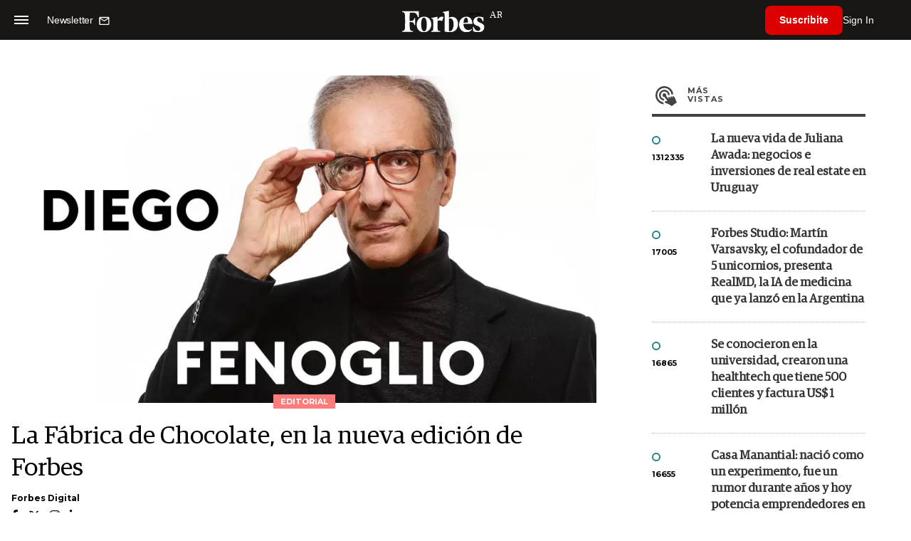

--- FILE ---
content_type: text/html; charset=utf-8
request_url: https://www.google.com/recaptcha/api2/aframe
body_size: 182
content:
<!DOCTYPE HTML><html><head><meta http-equiv="content-type" content="text/html; charset=UTF-8"></head><body><script nonce="RV_PcmoSSxTt87ZQ86ipOw">/** Anti-fraud and anti-abuse applications only. See google.com/recaptcha */ try{var clients={'sodar':'https://pagead2.googlesyndication.com/pagead/sodar?'};window.addEventListener("message",function(a){try{if(a.source===window.parent){var b=JSON.parse(a.data);var c=clients[b['id']];if(c){var d=document.createElement('img');d.src=c+b['params']+'&rc='+(localStorage.getItem("rc::a")?sessionStorage.getItem("rc::b"):"");window.document.body.appendChild(d);sessionStorage.setItem("rc::e",parseInt(sessionStorage.getItem("rc::e")||0)+1);localStorage.setItem("rc::h",'1768667142798');}}}catch(b){}});window.parent.postMessage("_grecaptcha_ready", "*");}catch(b){}</script></body></html>

--- FILE ---
content_type: application/javascript; charset=utf-8
request_url: https://fundingchoicesmessages.google.com/f/AGSKWxUIbt-v8xsK9JoU1ltRhk57POSUHKA7gTHX-_3-wwWIpFVtmcxk4GVMY183xaSi-v5njn2axjjqlt7C2V6TnAcaNyY_7UlIgZY0i5GJ4dTpG5dWdkceEf_s7kT40eUnXv4nj1eMegLWMBodmSX8qTOC1N1w5dtzqXVj2RMORTcNkvNlnD16fYLn5J1P/_/ads/webplayer._ads.cgi468x60.php?.com/advs-/restorationad-
body_size: -1293
content:
window['41ce36f3-8023-4f69-93cc-c25035534861'] = true;